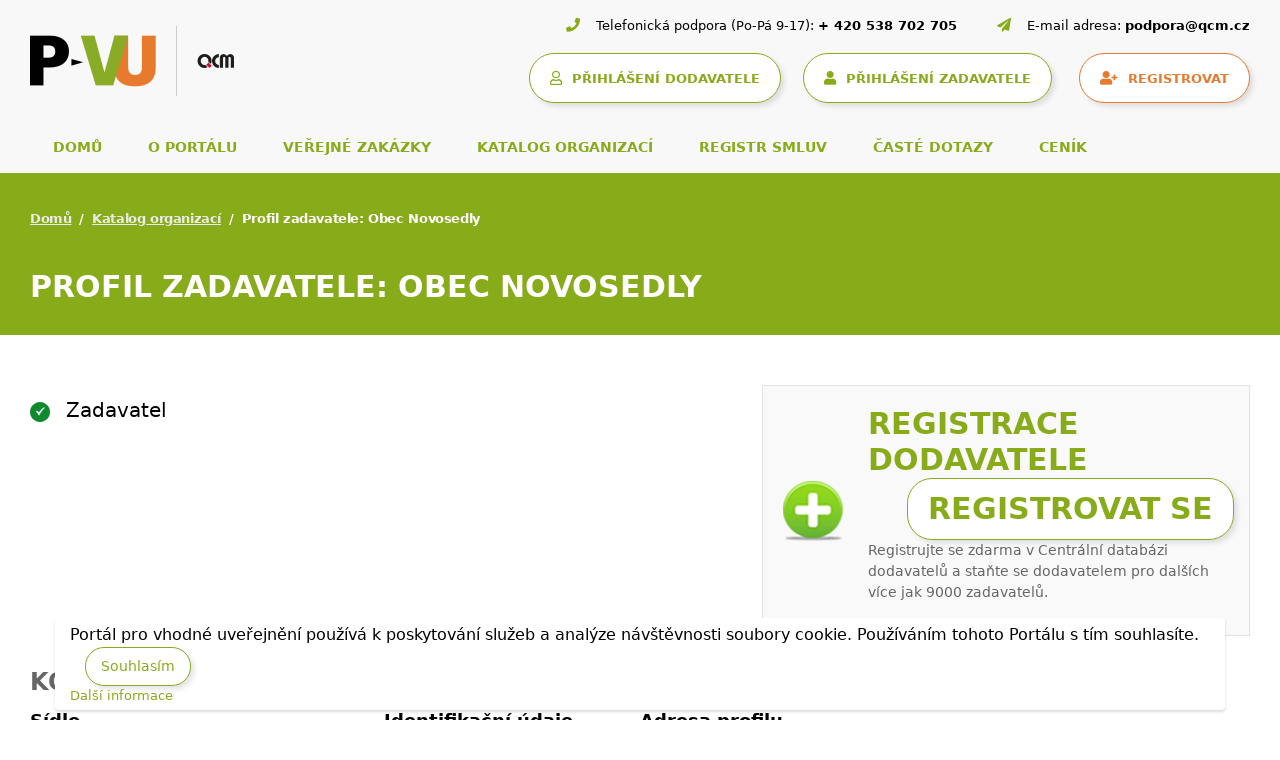

--- FILE ---
content_type: text/html; charset=UTF-8
request_url: https://www.vhodne-uverejneni.cz/profil/00283444
body_size: 7458
content:
<!DOCTYPE html>
<html lang="cs">
<head>
<meta charset="UTF-8" />
<meta name="viewport" content="width=device-width, initial-scale=1.0, maximum-scale=1" />
<link rel="canonical" href="https://www.vhodne-uverejneni.cz/profil/00283444"/>
<script>

dataLayer = [{
  "environmentIdentifier" : "live",
  "user_LoggedIn" : "n",
  "user_id" : "c4ca4238a0b923820dcc509a6f75849b",
  "user_registration_date" : "2009-07-15",
  "user_LastLogin_date" : "2026-01-16",
  "user_dodavatel" : "n",  
  "user_zadavatel" : "n",
  "tarif_zadavatel" : "None",
  "tarif_dodavatel" : "None",
  "user_internal" : "y",
  "user_organisation" : "",
  "pageHttpResponseCode" : "200",
  "pageGroup1_mainCategory" : "xenorganizations",
  "pageGroup2_subCategory" : "organization",
  "pageGroup3_pageType" : "detail",
  "pageGroup4_pageName" : "Profil zadavatele: Obec Novosedly",
  "event" : "header_datalayer_loaded"
}];
</script>      <script>(function(w,d,s,l,i){w[l]=w[l]||[];w[l].push({'gtm.start':
  new Date().getTime(),event:'gtm.js'});var f=d.getElementsByTagName(s)[0],
  j=d.createElement(s),dl=l!='dataLayer'?'&l='+l:'';j.async=true;j.src=
  'https://www.googletagmanager.com/gtm.js?id='+i+dl;f.parentNode.insertBefore(j,f);
  })(window,document,'script','dataLayer','GTM-KTDMDB5');</script>
<script type="text/javascript">
  var _smartsupp = _smartsupp || {};
  _smartsupp.key = '4e17e1520270172f8779f901a2a4af21a0ded658';
  window.smartsupp||(function(d) {
    var s,c,o=smartsupp=function(){ o._.push(arguments)};o._=[];
    s=d.getElementsByTagName('script')[0];c=d.createElement('script');
    c.type='text/javascript';c.charset='utf-8';c.async=true;
    c.src='https://www.smartsuppchat.com/loader.js?';s.parentNode.insertBefore(c,s);
  })(document);
  </script>
<meta name="author" content="QCM s.r.o." />
<meta name="description" content="Veřejné zakázky a profily zadavatelů na Portálu pro vhodné uveřejnění - největším portálu s veřejnými zakázkami na českém trhu." />
<meta name="keywords" content="veřejné zakázky, veřejné zakázky malého rozsahu, profil zadavatele, vhodné uveřejnění, elektronizace veřejných zakázek" />
<meta name="robots" content="index,follow" />
<meta name="rating" content="general" />
<meta name="generator" content="xEN" />
<link href="/favicon.ico?v=2" rel="SHORTCUT ICON" />
<title>Profil zadavatele: Obec Novosedly, Veřejné zakázky a profily zadavatelů</title>
<link rel="stylesheet" href="https://cdnjs.cloudflare.com/ajax/libs/font-awesome/5.15.4/css/all.min.css"
integrity="sha512-1ycn6IcaQQ40/MKBW2W4Rhis/DbILU74C1vSrLJxCq57o941Ym01SwNsOMqvEBFlcgUa6xLiPY/NS5R+E6ztJQ=="
crossorigin="anonymous" referrerpolicy="no-referrer" />
<link rel="stylesheet" type="text/css" media="screen" href="/thm/xen/html/css/xen_base.css?1633102182" />
<link rel="stylesheet" type="text/css" href="/thm/xen/html/css/print.css?1365104689" media="print" />
<link rel="stylesheet" href="/thm/xen/html/css/swiper-bundle.min.css"/>
<link rel="stylesheet" href="/thm/xen/html/css/jquery.datetimepicker.min.css"/>
<link rel="stylesheet" href="/thm/xen/html/css/index_v5.css"/>
<script type="text/javascript" src="/thm/xen/html/js/saus/lib/prototype.js?1710492985"></script>
<script type="text/javascript" src="/thm/xen/html/js/saus/scriptaculous.js?1365104688"></script>
<script type="text/javascript" src="/thm/xen/html/js/qcm/qcm.js?1592321470"></script>
<script type="text/javascript" src="/thm/xen/html/js/bookmark.js?1465481861"></script>
<link rel="stylesheet" type="text/css" href="/thm/xen/html/css/bookmark.css?1393946095" media="screen" />
<script type="text/javascript">
      <!--
      Event.observe(window, 'load', function() {
        $$('a[href^=#main]:not([href=#])').each(function(element) {
          element.observe('click', function(event) {
            new Effect.ScrollTo(this.hash.substr(1));
            Event.stop(event);
          }.bindAsEventListener(element))
        })
      })
      //-->
    </script>
<link rel="stylesheet" href="/thm/xen/html/css/angular/ng-sortable.min.css" />
<link rel="stylesheet" href="/thm/xen/html/css/angular/ng-sortable.style.min.css" />
<script src="https://www.google.com/recaptcha/api.js" async defer></script>
</head>
<body id="qcm-vanilla" class=" ">
<noscript>
<iframe src="https://www.googletagmanager.com/ns.html?id=GTM-KTDMDB5" height="0" width="0" style="display:none;visibility:hidden"></iframe>
</noscript>
<div id="using_cookies_confirm_message">
<div class="cookies-box">
Portál pro vhodné uveřejnění používá k poskytování služeb a analýze návštěvnosti soubory cookie. Používáním tohoto Portálu s tím souhlasíte.
<button id="using_cookies_confirm_button">Souhlasím</button>
<a id="using_cookies_more_information" href="https://www.vhodne-uverejneni.cz/cookies" title="Další informace">
Další informace
</a>
</div>
</div>
<noscript>
<style>
#using_cookies_confirm_message { 
display: none; 
}
</style>
</noscript>
<script type="text/javascript">
    if (typeof Cookie === 'undefined') {
      throw('Cookie wrapper is not defined!');
    }

    var usingCookiesConfirmedCookieName = 'using_cookies_confirmed';
    Cookie.init({name: 'system_cookies', expires: 3650});
    var usingCookiesConfirmed = Cookie.getData(usingCookiesConfirmedCookieName);

    if (usingCookiesConfirmed !== undefined && usingCookiesConfirmed === true) {
      $('using_cookies_confirm_message').hide();
    }

    $('using_cookies_confirm_button').observe('click', function (event) {
      Cookie.setData(usingCookiesConfirmedCookieName, true);
      $('using_cookies_confirm_message').hide();
    });
  </script>

<div id="fb-root"></div>
<div id="wrap" class="wrappall ">


<!-- Hlavička -->
<header>
<div class="header-top">
<div class="container-fluid">
<!-- Logo a kontaktní informace -->
<div class="d-block d-lg-flex justify-content-between">
<div class="left">
<!-- Logo -->
<a class="logo" href="/">
<img class="img-fluid"
src="/thm/xen/html/img/logo_pvu5.4.png"
alt="logo Portál pro vhodné uveřejnění">
</a>
<!-- Kontaktní informace (tablet/mobil) -->
<div class="ms-auto">
<div class="sys_blck" id="sys_blck_top-kontakt-mobile">
<div class="header-contact header-contact-mobile d-flex d-lg-none justify-content-start justify-content-lg-end"><a href="tel:+420538702705"> <i class="fas fa-phone">&nbsp;</i> <span>+ 420 538 702 705</span> </a> <a href="tel:+420583702705"> <i class="fas fa-paper-plane">&nbsp;</i> <span>podpora@qcm.cz</span> </a></div>
</div>                            </div>
</div>
<div class="right">
<!-- Kontaktní informace (desktop) -->
<div class="sys_blck" id="sys_blck_top-kontakt">
<h2 class="nodsp">Kontaktní informace</h2>
<div class="header-contact d-none d-lg-flex justify-content-start justify-content-lg-end">
<div><i class="fas fa-phone">&nbsp;</i> <span>Telefonická podpora (Po-Pá 9-17):</span> <a href="tel:+420538702705">+ 420 538 702 705</a></div>
<div><i class="fas fa-paper-plane">&nbsp;</i> <span>E-mail adresa:</span> <a href="mailto:podpora@qcm.cz">podpora@qcm.cz</a></div>
</div>
</div>                        
<!-- Uživatelský panel -->
<div class="header-user-panel d-flex justify-content-start justify-content-lg-end">
<!-- Hamburger -->
<button class="navbar-toggler" type="button"
data-bs-toggle="collapse" data-bs-target="#main-navigation"                   aria-controls="main-navigation" aria-expanded="false" aria-label="Toggle navigation">
<span class="navbar-toggler-icon"></span>
</button>
<div class="sys_blck" id="sys_blck_1038">
<h2 class="nodsp">CDD přihlášení</h2>
<a class="btn btn-secondary with_margin" href="https://www.vhodne-uverejneni.cz/index.php?m=xenorganizations&amp;h=user&amp;a=cddsso&amp;cddAction=login&amp;cddRedir=https%3A%2F%2Fwww.vhodne-uverejneni.cz%2Fprofil%2F00283444" title="Přihlášení prostřednictvím Centrální databáze dodavatelů platformy FEN (FEN CDD)">
<i class="far fa-user"></i>
<span>PŘIHLÁŠENÍ DODAVATELE</span>
</a>
</div>                                    <div class="sys_blck" id="sys_blck_1007">
<h2 class="nodsp">Přihlášení</h2>
<a href="https://www.vhodne-uverejneni.cz/index.php?m=users&amp;h=user&amp;a=login" title="Přihlášení zadavatele" class="btn btn-secondary">
<i class="fas fa-user"></i>
<span>PŘIHLÁŠENÍ ZADAVATELE</span>
</a>
<a href="https://www.vhodne-uverejneni.cz/registrace" title="Registrovat" class="btn btn-primary">
<i class="fas fa-user-plus"></i>
<span>REGISTROVAT</span>
</a>
</div>                            
</div>
</div>
</div>
<!-- menu -->
<div class="sys_blck" id="sys_blck_1009">
<h2 class="nodsp">Navigace - top menu</h2>
<!-- Navigace -->
<nav class="navbar main-navbar navbar-expand-lg navbar-light">
<div class="collapse navbar-collapse" id="main-navigation">
<ul class="navbar-nav">
<li class="nav-item">
<a class="nav-link "
href="/" title="Domů">
DOMŮ
</a>
</li>
<li class="nav-item">
<a class="nav-link "
href="/o-portalu" title="O portálu">
O PORTÁLU
</a>
</li>
<li class="nav-item">
<a class="nav-link "
href="/verejne-zakazky" title="Veřejné zakázky">
VEŘEJNÉ ZAKÁZKY
</a>
</li>
<li class="nav-item">
<a class="nav-link "
href="/katalog-organizaci" title="Katalog organizací">
KATALOG ORGANIZACÍ
</a>
</li>
<li class="nav-item">
<a class="nav-link "
href="/registr-smluv" title="Registr smluv">
REGISTR SMLUV
</a>
</li>
<li class="nav-item">
<a class="nav-link "
href="/caste-dotazy" title="Časté dotazy">
ČASTÉ DOTAZY
</a>
</li>
<li class="nav-item">
<a class="nav-link "
href="/cenik" title="Ceník">
CENÍK
</a>
</li>
</ul>
</div>
</nav>
</div>                
</div>
</div>        <!-- Nadpis stránky -->
<div class="title-bar">
<div class="container-fluid">
<!-- Drobečková navigace -->
<nav style="--bs-breadcrumb-divider: '/';" aria-label="breadcrumb">
<ol class="breadcrumb">
<li class="breadcrumb-item"><a href="/index.php" title="">Domů</a></li>
<li class="breadcrumb-item"><a href="https://www.vhodne-uverejneni.cz/katalog-organizaci" title="">Katalog organizací</a></li>
<li class="breadcrumb-item active" aria-current="page">Profil zadavatele: Obec Novosedly</li>
</ol>
</nav>
<!-- Nadpis -->
<h1>Profil zadavatele: Obec Novosedly</h1>
<!-- Subnavigace -->
</div>
</div>      </header>
<div class="page-wrapper page-sidebar">
<div class="container-fluid">
<div class="row">
<main class="page-content col" id="main">
<div id="area_contenttop">
<div class="sys_blck" id="sys_blck_1030">
<h2 class="nodsp">Výpis systémových zpráv</h2>
</div>                                          <div class="cl"></div>
</div>
<div class="detail">
<div class="fleft">
<div class="organizationType">
<img src="/thm/xen/html/img/icon/allowed.png?1381948799" alt="Ano" width="20" height="20" />
Zadavatel
</div>
<div class="cl"></div>
</div>
<div>
<div class="node_content">
<div class="supplier-banner">
<h3>Registrace DODAVATELE <a class="sys_btn_yes" href="https://fen.cz/#/registrace">Registrovat se</a></h3>
<p>Registrujte se zdarma v Centrální databázi dodavatelů a staňte se dodavatelem pro dalších více jak 9000 zadavatelů.</p>
</div>
</div>
</div>
  
<div class="cl"></div>
<hr />
<h4>Kontaktní informace</h4>
<div class="infoBox">
<div class="fleft">
<p>
<strong>Sídlo</strong>
<br />
Novosedly
1            <br />
69182&nbsp;Novosedly
<br />
Jihomoravský kraj
<br />
Česká republika
</p>
<div>
<strong>Fakturační adresa</strong>
<br />
<div>Stejná jako sídlo</div>
</div>
</div>
<div class="fright">
<p>
<strong>Identifikační údaje</strong>
<br />
IČO:&nbsp;
00283444
<br />
IČP:&nbsp;
neuvedeno
<br />
Datum narození:&nbsp;
neuvedeno
<br />
DIČ:&nbsp;
CZ00283444
</p>
<div>
<strong>Doručovací adresa</strong>
<br />
<div>Stejná jako sídlo</div>
</div>
</div>
</div>
<div class="infoBox fright last">
<strong>Adresa profilu</strong>
<div>
<p>
<a href="https://www.vhodne-uverejneni.cz/profil/00283444">
https://www.vhodne-uverejneni.cz/profil/00283444
</a>
</p>
</div>
<strong>Identifikátor profilu zadavatele ve VVZ</strong>
<div>
<p>
neuvedeno
</p>
</div>
<strong>Adresa profilu zadavatele na e-tržišti</strong>
<div>
<p>
neuvedeno
</p>
</div>
</div>
<div class="cl"></div>
<div class="cl"></div>
<hr />
<div class="detail_rss">
<p>
<span class="btn btn-warning btn-sm bck-rss"><a href="https://www.vhodne-uverejneni.cz/rss/zakazky?filter%5Bid_organization%5D=1420&filter%5Bcanceled%5D=0">RSS kanál veřejných zakázek</a></span>
</p>
</div>
<div class="tabs xenorganization_detail_orders" id="xenorganization_detail_orders">
<ul class="tabs_hd">
<li >
<a href="#id_tabs_cnt_xenorganization_detail_orders_1"><span><span>Aktuální uveřejnění (0)</span></span></a>
</li>
<li >
<a href="#id_tabs_cnt_xenorganization_detail_orders_2"><span><span>Plnění smlouvy (0)</span></span></a>
</li>
<li >
<a href="#id_tabs_cnt_xenorganization_detail_orders_3"><span><span>Ukončeno plnění (0)</span></span></a>
</li>
<li >
<a href="#id_tabs_cnt_xenorganization_detail_orders_4"><span><span>Zrušeno (0)</span></span></a>
</li>
</ul>
<div class="tabs_cnts">
<div class="tabs_cnt" id="id_tabs_cnt_xenorganization_detail_orders_1">
<div>
<div id="order_list_actual">
<span style="top: -100px;position: relative">
<a name="page-actual"></a>
</span>
<table>
<thead>
<tr>
<th>Název zakázky</th>
<th rowspan="2" class="fw15">Předp. hodnota</th>
<th class="fw15">Lhůta pro nabídky</th>
<th rowspan="2" class="fw15">Datum uveřejnění</th>
</tr>
<tr>
<th>Místo</th>
<th>Lhůta pro žádosti</th>
</tr>          
</thead>
<tbody>
<tr>
<td colspan="5">Žádná položka nebyla nalezena.</td>
</tr>              
</tbody>
</table>
</div>
</div>
</div>
<div class="tabs_cnt" id="id_tabs_cnt_xenorganization_detail_orders_2">
<div>
<div id="order_list_supply">
<span style="top: -100px;position: relative">
<a name="page-supply"></a>
</span>
<table>
<thead>
<tr>
<th>Název zakázky</th>
<th rowspan="2" class="fw15">Předp. hodnota</th>
<th class="fw15">Lhůta pro nabídky</th>
<th rowspan="2" class="fw15">Datum uveřejnění</th>
</tr>
<tr>
<th>Místo</th>
<th>Lhůta pro žádosti</th>
</tr>          
</thead>
<tbody>
<tr>
<td colspan="5">Žádná položka nebyla nalezena.</td>
</tr>              
</tbody>
</table>
</div>
</div>
</div>
<div class="tabs_cnt" id="id_tabs_cnt_xenorganization_detail_orders_3">
<div>
<div id="order_list_finished">
<span style="top: -100px;position: relative">
<a name="page-finished"></a>
</span>
<table>
<thead>
<tr>
<th>Název zakázky</th>
<th rowspan="2" class="fw15">Předp. hodnota</th>
<th class="fw15">Lhůta pro nabídky</th>
<th rowspan="2" class="fw15">Datum uveřejnění</th>
</tr>
<tr>
<th>Místo</th>
<th>Lhůta pro žádosti</th>
</tr>          
</thead>
<tbody>
<tr>
<td colspan="5">Žádná položka nebyla nalezena.</td>
</tr>              
</tbody>
</table>
</div>
</div>
</div>
<div class="tabs_cnt" id="id_tabs_cnt_xenorganization_detail_orders_4">
<div>
<div id="order_list_canceled">
<span style="top: -100px;position: relative">
<a name="page-canceled"></a>
</span>
<table>
<thead>
<tr>
<th>Název zakázky</th>
<th rowspan="2" class="fw15">Předp. hodnota</th>
<th class="fw15">Lhůta pro nabídky</th>
<th rowspan="2" class="fw15">Datum uveřejnění</th>
</tr>
<tr>
<th>Místo</th>
<th>Lhůta pro žádosti</th>
</tr>          
</thead>
<tbody>
<tr>
<td colspan="5">Žádná položka nebyla nalezena.</td>
</tr>              
</tbody>
</table>
</div>
</div>
</div>
</div>
</div>
<script type="text/javascript">
        QCM.Tabs.init('xenorganization_detail_orders');
      </script>

<div class="cl"></div>
<div>
<h3>Nejnovější smlouvy organizace</h3>
<div class="row-cl contract-organizations">
<a href="https://www.vhodne-uverejneni.cz/smlouvy-organizace/00283444?r=https%3A%2F%2Fwww.vhodne-uverejneni.cz%2Fprofil%2F00283444" title="Zobrazit všechny smlouvy organizace (0)" class="sys_btn pull-left">
Zobrazit všechny smlouvy organizace (0)
</a>
<table class="table-striped">
<thead>
<tr>
<th>Název smlouvy</th>
<th>Datum uzavření smlouvy</th>
<th>Datum vložení</th>
</tr>
</thead>
<tbody>
<tr>
<td colspan="3">Žádná položka nebyla nalezena.</td>
</tr>
</tbody>
</table>
</div>
    </div>
<script type="text/javascript">
      /* <![CDATA[ */
      function getUrlQueryStringParam(param) {
        var pageURL = window.location.search.substring(1);
        var urlVariables = pageURL.split('&');
        for (var i = 0; i < urlVariables.length; i++) {
          var parameterName = urlVariables[i].split('=');
          if (parameterName[0] == param) {
            return parameterName[1];
          }
        }
      }

      $$('#xenorganization_detail_orders li a').each(function(element) {
        element.observe('click', respondToTabClick);
      })

      function respondToTabClick(event) {
        $$('#xenorganization_detail_orders .tabs_cnt .xen_pgr a').each(function(element) {
          element.href = ordersGenerateUrl(element.href);
        });
      }

      function ordersGenerateUrl(url) {
        var urlNew = url;
        var tabValue = getUrlQueryStringParam('tabs[xenorganization_detail_orders]');
        if (tabValue != 'undefined') {
          urlNew = addParamValueToUrl(urlNew, 'tabs[xenorganization_detail_orders]', tabValue);
        }

        return urlNew;
      }

      function addParamValueToUrl(url, paramName, paramValue) {
        var urlNew = '';
        var urlPartQuery = '';
        var paramDelimiter = '&';
        var anchorDelimiter = '#';

        var anchorUrl = url.split(anchorDelimiter);
        if (anchorUrl.length == 2) {
          var anchorPart = anchorDelimiter + anchorUrl[1];
        } else {
          var anchorPart = '';
        }

        var splittedUrl = anchorUrl[0].split('?');
        if (splittedUrl.length == 2) {
          urlNew = splittedUrl[0];
          urlPartQuery = splittedUrl[1];
          paramDelimiter = '?';
        } else {
          urlNew = url;
        }

        if (urlPartQuery != '') {
          var splittedUrlPartQuery = urlPartQuery.split('&');
          for (var i = 0; i < splittedUrlPartQuery.length; i++) {
            splittedUrlPartQuery[i] = decodeURIComponent(splittedUrlPartQuery[i]);
            var splittedParameter = splittedUrlPartQuery[i].split('=');
            if (splittedParameter[0] != paramName) {
              urlNew += paramDelimiter + encodeURIComponent(splittedParameter[0]) + '=' + encodeURIComponent(splittedParameter[1]);
              paramDelimiter = '&';
            }
          }
        }

        urlNew += paramDelimiter + encodeURIComponent(paramName) + '=' + encodeURIComponent(paramValue) + anchorPart;

        return urlNew;
      }
      /* ]]> */
    </script>
</div>
<div class="row homepage-content-wrapper">
<div id="homepage-content-left" >
</div>
</div>
</main>
</div>
</div>
</div>
<div id="search" role="search">
</div>
<div id="lang_block"></div>
<footer>
<!-- Horní část patičky -->
<!-- Hlavní oblast patičky -->
<div class="sys_blck" id="sys_blck_footer-menu">
<h2 class="nodsp">Menu patička</h2>
<div class="footer-top">
<div class="container-fluid">
<div class="d-block d-md-flex justify-content-between align-middle">
<div class="left"><nav class="navbar footer-navbar navbar-light">
<ul id="footer-navigation" class="nav">
<li class="nav-item"><a class="nav-link" title="Základní informace" href="/o-portalu" target="_self">O portálu</a></li>
<li class="nav-item"><a class="nav-link" title="Ceník" href="/cenik" target="_self">Ceník</a></li>
<li class="nav-item"><a class="nav-link" title="Legislativa" href="/legislativa" target="_self">Legislativa</a></li>
<li class="nav-item"><a class="nav-link" title="Uživatelské příručky" href="/manualy" target="_self">Manuály</a></li>
<li class="nav-item"><a class="nav-link" title="Časté dotazy" href="/caste-dotazy" target="_self">Časté dotazy</a></li>
<li class="nav-item"><a class="nav-link" title="Obchodní podmínky" href="/obchodni-podminky" target="_self">Obchodní podmínky</a></li>
<li class="nav-item"><a class="nav-link" title="Novinky" href="/novinky" target="_self">Novinky</a></li>
<li class="nav-item"><a class="nav-link" title="Kontakt" href="/kontakt" target="_self">Kontakt</a></li>
<li class="nav-item d-xl-none"><a class="nav-link" href="/rss/zakazky">RSS</a></li>
</ul>
</nav></div>
<div class="right d-flex align-items-center justify-content-end d-none d-xl-flex"><a class="footer-rss" href="/rss/zakazky"> <span>RSS</span> </a></div>
</div>
</div>
</div>
</div>                    <div class="sys_blck" id="sys_blck_loga">
<h2 class="nodsp">Patička</h2>
<div>
<div class="node_content">
<div class="footer-main">
<div class="container-fluid">
<div class="row">
<div class="footer-col col-xs-12 col-sm-6 col-lg-3">
<h3>Elektronický nástroj nové generace</h3>
<p>Portál pro vhodné uveřejnění (dále jen PVU) je certifikovaný elektronický nástroj, který implementuje profil zadavatele ve smyslu zákona<br />o zadávání veřejných zakázkách.</p>
<img src="/index.php?m=photogallery&h=image&a=src&idv=538950&f=original" width="200" height="32" title="logo-paticka" alt="logo-paticka" /></div>
<div class="footer-col col-xs-12 col-sm-6 col-lg-3">
<h3>Provozovatel portálu PVU</h3>
<p>QCM s.r.o.</p>
<p>Heršpická 813/5, budova M-palác, 7. patro <br /> 639 00 Brno <br /> Tel.: +420 538 702 702 <br /> E-mail: info@qcm.cz</p>
<h3>Podpora pro PVU</h3>
<p>PO-PA 09-17 na čísle 538 702 705 <br /> podpora@qcm.cz</p>
</div>
<div class="footer-col col-xs-12 col-sm-6 col-lg-3">
<h3>Portály QCM</h3>
<ul>
<li><a href="https://www.qcm.cz" target="_blank">qcm.cz</a></li>
<li><a href="https://podo.fen.cz/" target="_blank">podo.fen.cz</a></li>
<li><a href="http://www.ezak.cz" target="_blank">ezak.cz</a></li>
<li><a href="https://centralni-nakup.cz" target="_blank">centralni-nakup.cz</a></li>
<li><a href="https://formulare-uradu.cz" target="_blank">formulare-uradu.cz</a></li>
<li><a href="http://elektronizace-zakazek.cz" target="_blank">elektronizace-zakazek.cz</a></li>
<li><a href="http://e-forms.cz" target="_blank">e-forms.cz</a></li>
<li><a href="https://skoleni.qcm.cz" target="_blank">skoleni.qcm.cz</a></li>
<li><a href="https://www.fen.cz/" target="_blank">fen.cz</a></li>
</ul>
</div>
<div class="footer-col col-xs-12 col-sm-6 col-lg-3">
<h3>Stáhněte si mobilní aplikaci portálu PoDo</h3>
<p>Souhrnné informace o aktuálních veřejných zakázkách v české republice ve Vašem mobilu.</p>
<div class="footer-download d-flex flex-wrap"><a href="https://play.google.com/store/apps/details?id=cz.fen.mobileapp" target="_blank"> <img src="/index.php?m=photogallery&h=image&a=src&idv=61727&f=original" width="147" height="58" title="google-play" alt="google-play" /> </a> <a href="https://apps.apple.com/cz/app/ve%C5%99ejn%C3%A9-zak%C3%A1zky/id1478878066" target="_blank"> <img src="/index.php?m=photogallery&h=image&a=src&idv=61728&f=original" width="153" height="58" title="app-store" alt="app-store" /> </a></div>
</div>
</div>
</div>
</div>
</div>
</div>
</div>            
<!-- Spodní část patičky -->
<div class="sys_blck" id="sys_blck_1022">
<div class="footer-bottom">
<div class="container-fluid">
<div class="d-block d-lg-flex justify-content-between">
<div class="footer-legal d-flex align-items-center flex-wrap"><span>© 2025 vhodne-uverejneni.cz</span> <a href="/x-en-certifikovany-elektronicky-nastroj">certifikovaný nástroj X-EN verze 5</a> <a href="/prohlaseni-o-pristupnosti">prohlášení o přístupnosti</a> <a href="/gdpr">GDPR</a></div>
<div class="footer-copyright d-flex align-items-center"><span>Dodavatel portálového řešení</span> <a href="https://www.qcm.cz/" target="_blank"> <img src="/index.php?m=photogallery&h=image&a=src&idv=61725&f=original" width="31" height="12" title="Qcm paticka" alt="Qcm paticka" /> </a></div>
</div>
</div>
</div>
</div>            
</footer>
</div>
<script type="text/javascript">
    /* <![CDATA[ */
    var seznam_retargeting_id = 29319;
    /* ]]> */
  </script>
<script type="text/javascript" src="//c.imedia.cz/js/retargeting.js"></script>
<script type="text/javascript">
    /* <![CDATA[ */
    var google_conversion_id = 1070515646;
    var google_custom_params = window.google_tag_params;
    var google_remarketing_only = true;
    /* ]]> */
  </script>
<script type="text/javascript" src="//www.googleadservices.com/pagead/conversion.js"></script>
<noscript>
<div style="display:inline;">
<img height="1" width="1" style="border-style:none;" alt="" src="//googleads.g.doubleclick.net/pagead/viewthroughconversion/1070515646/?value=0&amp;guid=ON&amp;script=0"/>
</div>
</noscript>
<script src="/thm/xen/html/js/jquery.min.js"></script>
<script src="/thm/xen/html/js/fixPrototypeBootstrapConflict.js"></script>
<script>jQuery.noConflict();</script>
<script src="/thm/xen/html/js/bootstrap5.bundle.min.js"></script>
<script src="/thm/xen/html/js/newsFeed.js"></script>
<script type="text/javascript">
        var newsFeedPlugin = new QCMCoursesFeed('https://www.vhodne-uverejneni.cz/index.php?m=xenorganizations&h=proxy&a=qcmcourses', 'https://www.vhodne-uverejneni.cz');
        newsFeedPlugin.render(document.getElementById('newsFeed'));
    </script>
<script src="/thm/xen/html/js/swiper-bundle.min.js"></script>
<script src="/thm/xen/html/js/jquery.datetimepicker.full.min.js"></script>
<script src="/thm/xen/html/js/v5.js"></script>
</body>
</html>